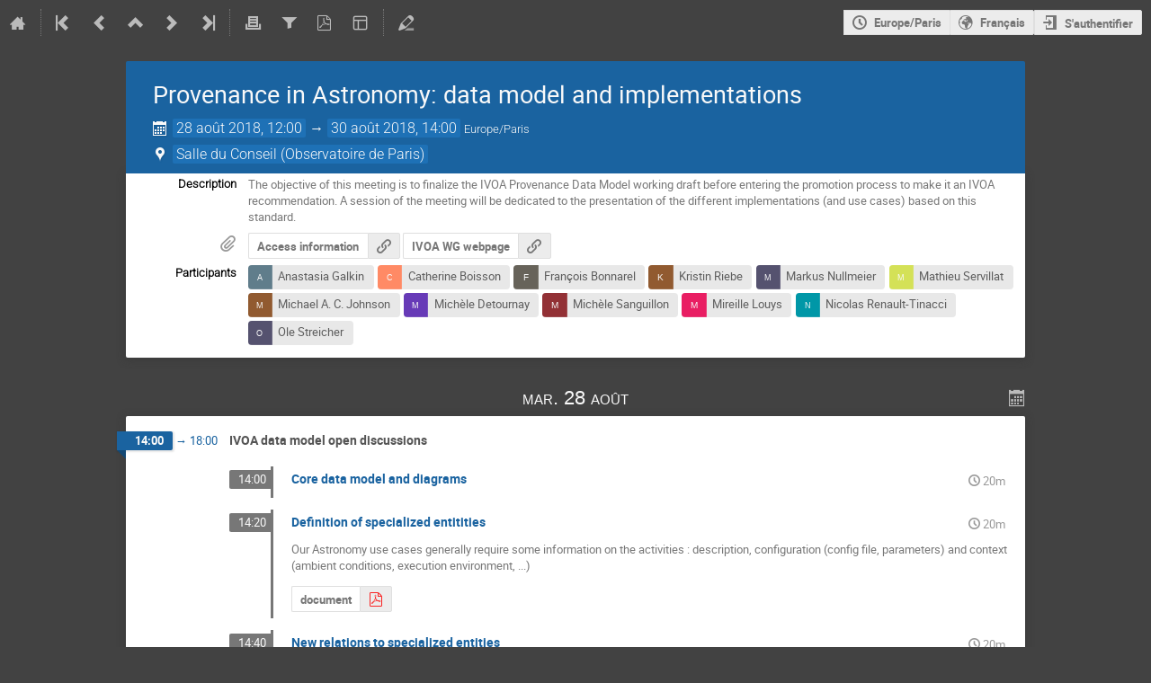

--- FILE ---
content_type: text/html; charset=utf-8
request_url: https://indico.obspm.fr/event/59/timetable/
body_size: 146166
content:
<!DOCTYPE html>

<html lang="fr"
      prefix="og: http://ogp.me/ns#"
      data-canonical-locale="fr-FR"
      data-static-site="false">
<head>
    <title>Provenance in Astronomy: data model and implementations  (28-30 août 2018) · Indico Observatoire de Paris</title>
    <meta charset="UTF-8">
    <meta http-equiv="X-UA-Compatible" content="IE=edge">
    <meta name="csrf-token" id="csrf-token" content="00000000-0000-0000-0000-000000000000">
    <link rel="shortcut icon" type="image/x-icon" href="/images/indico.ico">

    <meta property="og:site_name" content="Indico Observatoire de Paris (Indico)">
    <meta property="og:image" content="https://indico.obspm.fr/images/indico_square.png">
    <meta property="og:title" content="Provenance in Astronomy: data model and implementations">
    <meta property="og:type" content="event">
    <meta property="og:description" content="The objective of this meeting is to finalize the IVOA Provenance Data Model working draft before entering the promotion process to make it an IVOA recommendation. A session of the meeting will be dedicated to the presentation of the different implementations (and use cases) based on this standard.">
    
    <script type="application/ld+json">
        {"@context":"http://schema.org","@type":"Event","description":"The objective of this meeting is to finalize the IVOA Provenance Data Model working draft before entering the promotion process to make it an IVOA recommendation. A session of the meeting will be dedicated to the presentation of the different implementations (and use cases) based on this standard.","endDate":"2018-08-30T14:00:00+02:00","location":{"@type":"Place","address":"77 Avenue Denfert-Rochereau, 75014 Paris","name":"Observatoire de Paris"},"name":"Provenance in Astronomy: data model and implementations","startDate":"2018-08-28T12:00:00+02:00","url":"https://indico.obspm.fr/event/59/"}
    </script>


    
    

    <script type="text/javascript" src="/assets/i18n/fr_FR.js"></script>
    <script type="text/javascript" src="/assets/i18n/fr_FR-react.js"></script>
    <script type="text/javascript" src="/assets/js-vars/global.js"></script>

    <script src="/dist/js/exports.7fa03c89.bundle.js"></script>
    <script src="/dist/js/common-runtime.67e5da8f.bundle.js"></script>
    <link rel="stylesheet" href="/dist/css/common.a1d5d09b.css" />
    <script src="/dist/js/common.51d9b257.bundle.js"></script>
    <link rel="stylesheet" href="/dist/css/react.d27fabdb.css" />
    <script src="/dist/js/react.98eee323.bundle.js"></script>
    <script src="/dist/js/semantic-ui.32899e53.bundle.js"></script>
    <link rel="stylesheet" href="/dist/css/semantic-ui.03304b73.css" />
    <link rel="stylesheet" href="/dist/css/jquery.dee9784c.css" />
    <script src="/dist/js/jquery.76b73c24.bundle.js"></script>
    <link rel="stylesheet" href="/dist/css/main.b79e5f21.css" />
    <script src="/dist/js/main.8a2fba96.bundle.js"></script>
    <script src="/dist/js/module_core.009fd958.bundle.js"></script>
    <script src="/dist/js/module_events.creation.71413887.bundle.js"></script>
    <script src="/dist/js/module_attachments.a3457fb7.bundle.js"></script>
    <script src="/dist/js/outdatedbrowser.30ae98ac.bundle.js"></script>
    <link rel="stylesheet" href="/dist/css/outdatedbrowser.64c74531.css" />
    <script src="/dist/js/module_events.display.846bd939.bundle.js"></script>
    <script src="/dist/js/module_events.contributions.7eb55912.bundle.js"></script>
    <script src="/dist/js/module_events.header.a4ccd7a8.bundle.js"></script>
    <script src="/dist/js/module_events.search.1bbd1ef2.bundle.js"></script>
    <script src="/dist/js/markdown.df7477a8.bundle.js"></script>
    <script src="/dist/js/module_vc.617c8afc.bundle.js"></script>
    <script src="/dist/js/module_events.cloning.dc08add0.bundle.js"></script>
    <script src="/dist/js/module_events.importing.c8c06cdd.bundle.js"></script>
    <link rel="stylesheet" href="/dist/css/themes_standard.83a8503c.css" />
    
    <link rel="stylesheet" type="text/css" media="print" href="/dist/css/themes_standard.print.8c67b320.css">
        
    

    

    
        <script>
            moment.locale(["fr", 'en']);
            IndicoGlobalVars.isUserAuthenticated = false;
        </script>
    

    <script type="text/javascript" src="/assets/js-vars/user.js"></script>

    <script src="/dist/js/mathjax.db7b9ad4.bundle.js"></script>

    

    
</head>
<body data-user-id="null"
      data-debug="false"
      
          data-tinymce-content-css="[&#34;/dist/css/common.a1d5d09b.css&#34;,&#34;/dist/css/react.d27fabdb.css&#34;,&#34;/dist/css/semantic-ui.03304b73.css&#34;,&#34;/dist/css/jquery.dee9784c.css&#34;,&#34;/dist/css/main.b79e5f21.css&#34;]"
      >
    <ind-bypass-block-links></ind-bypass-block-links>
    
        <div class="header">

    
    


    
    


<div class="page-header page-header-dark event-page-header">
    <div class="main-action-bar flexrow f-j-space-between f-a-center">
        <div class="button-bar flexrow f-j-start">
            
                

    <a class="i-button text-color subtle icon-home" href="/"
       title="Vers la page d´accueil d´Indico"></a>

    <span class="separator"></span>

    
        <a class="i-button text-color subtle icon-first" href="/event/8/"
           title="Événement le plus ancien"></a>
    

    
        <a class="i-button text-color subtle icon-prev" href="/event/8/"
           title="Événement précédent"></a>
    

    
        <a class="i-button text-color subtle icon-collapse" href="/category/14/"
           title="Catégorie contenant l´événement"></a>
    

    
        <a class="i-button text-color subtle icon-next" href="/event/71/"
           title="Événement suivant"></a>
    

    
        <a class="i-button text-color subtle icon-last" href="/event/2384/"
           title="Dernier événement de la catégorie"></a>
    

    
        <span class="separator"></span>
    
            

            
                
                    <a class="i-button text-color subtle icon-printer" href="/event/59/?print=1"
                       title="Version Imprimable"></a>
                

                
                    <button class="i-button text-color subtle icon-filter filter-link "
       title="Ajouter un filtre"></button>

    <div id="event-filters" class="event-filters">
        <form id="filterForm" style="margin: 0;">
            <div style="float: right;">
                <input type="submit" class="btn" value="Apply filter">&nbsp;
                <input type="button" id="removeFilterButton" class="btn" value="Remove filter">
            </div>

            <strong>Focaliser sur:&nbsp;</strong>

            
                <select id="datesSelect" name="showDate" style="font-size: 8pt;">
                    
                    <option value="all" checked>Tous les jours</option>
                    
                        <option value="2018-08-28" >28 août 2018</option>
                    
                        <option value="2018-08-29" >29 août 2018</option>
                    
                        <option value="2018-08-30" >30 août 2018</option>
                    
                </select>
            

            
                <select id="showSessionSelect" name="showSession" style="font-size: 8pt;">
                    
                    <option value="all" checked>Toutes les sessions</option>
                    
                        <option value="3" >Conclusions and next steps</option>
                    
                        <option value="2" >Data model draft review</option>
                    
                        <option value="0" >IVOA data model open discussions</option>
                    
                        <option value="1" >Provenance in practice</option>
                    
                </select>

                <span style="white-space: nowrap; margin-left: 65px;">
                    
                    <input id="hideContributionsCheckbox" type="checkbox" name="detailLevel" style="margin-right: 5px;"
                           value="session" >
                    <strong id="hideContributionsLabel" style="cursor: pointer;">Cacher les contributions</strong>
                </span>
            
        </form>
    </div>

    
    <script>
        (function() {
            'use strict';

            var filterButtonClicked = false;
            var filterButtonState = false;
            var filtersActive = false;

            function filterToggle() {
                if (!filterButtonClicked) {
                    // When clicked for the first time append the div to the correct container
                    $('#pageSubHeader').append($('#event-filters').detach());
                    filterButtonClicked = true;
                }

                filterButtonState = !filterButtonState;
                $('#event-filters').toggle(filterButtonState);
            }

            // Setup the filter button in the toolbar
            $('.filter-link').on('click', function(e) {
                e.preventDefault();
                filterToggle();
            });

            // When remove filter button clicked, if needed reset the form and do submit otherwise
            // just hide the filter div
            $('#removeFilterButton').on('click', function() {
                // Reset the form
                $('#hideContributionsCheckbox').prop('checked', false);
                $('#datesSelect').val('all');
                $('#showSessionSelect').val('all');

                if (filtersActive) {
                    $('#filterForm').submit();
                } else {
                    filterToggle();
                }
            });

            // Make the hide contributions label clickable
            $('#hideContributionsLabel').on('click', function() {
                $('#hideContributionsCheckbox').trigger('click');
            });

            if (filtersActive) {
                _.defer(filterToggle);
            }
        })();
    </script>
                

                <div id="event-calendar-link" data-event-id="59"
                     data-event-contrib-count="19"
                     data-event-session-block-count="4"
                     ></div>

                
                    <button class="i-button text-color subtle icon-file-pdf" title="Exporter en PDF"
                       data-href="/event/59/timetable/pdf"
                       data-ajax-dialog></button>
                

                

                <button class="i-button text-color subtle icon-layout arrow js-dropdown" data-toggle="dropdown"
       title="Changer le thême"></button>
    <ul class="i-dropdown">
        
        
            
            
                <li>
                    
                        <a class="disabled"><strong>Indico style</strong></a>
                    
                </li>
            
                <li>
                    
                        <a href="/event/59/?view=standard_inline_minutes">Indico style - inline minutes</a>
                    
                </li>
            
                <li>
                    
                        <a href="/event/59/?view=standard_numbered">Indico style - numbered</a>
                    
                </li>
            
                <li>
                    
                        <a href="/event/59/?view=standard_numbered_inline_minutes">Indico style - numbered + minutes</a>
                    
                </li>
            
                <li>
                    
                        <a href="/event/59/?view=indico_weeks_view">Indico Weeks View</a>
                    
                </li>
            
        
    </ul>
                

                <span class="separator"></span>
            

            

            
                <a class="i-button text-color subtle icon-edit"
                   href="/event/59/manage/"
                   title="Gérer l´événement"></a>
            

            
        </div>

        
    

    <div id="session-bar" class="session-bar flexrow f-j-end ">
        <div class="toolbar">
            <div class="group">
                

                
    
    
        
        <article id="tz-selector-widget" style="display:none" aria-labelledby="tz-selector">
            <div>
                <h2 id="tz-selector">Choisissez le fuseau horaire</h2>

                <div id="tz-profile-setting">
                    <span>Le fuseau horaire de votre profil:</span>
                    <span></span>
                </div>

                <form id="tz-mode-form" action="/change-timezone" method="post">
                    <fieldset id="tz-modes">
                        <legend>Utiliser le fuseau horaire basé sur:</legend>
                        <div class="options">
                            <label>
                                <input type="radio" name="tz_mode" value="local"
                                checked
                                aria-label="Utiliser le fuseau horaire de l'événement/catégorie">
                                <span>Evénement/catégorie</span>
                            </label>
                            
                            <label>
                                <input type="radio" name="tz_mode" value="custom"
                                    
                                    aria-label="Utiliser un fuseau horaire personnalisé">
                                <span>Personnalisé</span>
                            </label>
                        </div>
                    </fieldset>
                    <label id="tz-custom-field">
                        <span>Veuillez choisir un fuseau horaire personnalisé</span>
                        <select name="tz" size="12">
                            
                                <option value="Africa/Abidjan"  >
                                    Africa/Abidjan
                                </option>
                                <option value="Africa/Accra"  >
                                    Africa/Accra
                                </option>
                                <option value="Africa/Addis_Ababa"  >
                                    Africa/Addis_Ababa
                                </option>
                                <option value="Africa/Algiers"  >
                                    Africa/Algiers
                                </option>
                                <option value="Africa/Asmara"  >
                                    Africa/Asmara
                                </option>
                                <option value="Africa/Bamako"  >
                                    Africa/Bamako
                                </option>
                                <option value="Africa/Bangui"  >
                                    Africa/Bangui
                                </option>
                                <option value="Africa/Banjul"  >
                                    Africa/Banjul
                                </option>
                                <option value="Africa/Bissau"  >
                                    Africa/Bissau
                                </option>
                                <option value="Africa/Blantyre"  >
                                    Africa/Blantyre
                                </option>
                                <option value="Africa/Brazzaville"  >
                                    Africa/Brazzaville
                                </option>
                                <option value="Africa/Bujumbura"  >
                                    Africa/Bujumbura
                                </option>
                                <option value="Africa/Cairo"  >
                                    Africa/Cairo
                                </option>
                                <option value="Africa/Casablanca"  >
                                    Africa/Casablanca
                                </option>
                                <option value="Africa/Ceuta"  >
                                    Africa/Ceuta
                                </option>
                                <option value="Africa/Conakry"  >
                                    Africa/Conakry
                                </option>
                                <option value="Africa/Dakar"  >
                                    Africa/Dakar
                                </option>
                                <option value="Africa/Dar_es_Salaam"  >
                                    Africa/Dar_es_Salaam
                                </option>
                                <option value="Africa/Djibouti"  >
                                    Africa/Djibouti
                                </option>
                                <option value="Africa/Douala"  >
                                    Africa/Douala
                                </option>
                                <option value="Africa/El_Aaiun"  >
                                    Africa/El_Aaiun
                                </option>
                                <option value="Africa/Freetown"  >
                                    Africa/Freetown
                                </option>
                                <option value="Africa/Gaborone"  >
                                    Africa/Gaborone
                                </option>
                                <option value="Africa/Harare"  >
                                    Africa/Harare
                                </option>
                                <option value="Africa/Johannesburg"  >
                                    Africa/Johannesburg
                                </option>
                                <option value="Africa/Juba"  >
                                    Africa/Juba
                                </option>
                                <option value="Africa/Kampala"  >
                                    Africa/Kampala
                                </option>
                                <option value="Africa/Khartoum"  >
                                    Africa/Khartoum
                                </option>
                                <option value="Africa/Kigali"  >
                                    Africa/Kigali
                                </option>
                                <option value="Africa/Kinshasa"  >
                                    Africa/Kinshasa
                                </option>
                                <option value="Africa/Lagos"  >
                                    Africa/Lagos
                                </option>
                                <option value="Africa/Libreville"  >
                                    Africa/Libreville
                                </option>
                                <option value="Africa/Lome"  >
                                    Africa/Lome
                                </option>
                                <option value="Africa/Luanda"  >
                                    Africa/Luanda
                                </option>
                                <option value="Africa/Lubumbashi"  >
                                    Africa/Lubumbashi
                                </option>
                                <option value="Africa/Lusaka"  >
                                    Africa/Lusaka
                                </option>
                                <option value="Africa/Malabo"  >
                                    Africa/Malabo
                                </option>
                                <option value="Africa/Maputo"  >
                                    Africa/Maputo
                                </option>
                                <option value="Africa/Maseru"  >
                                    Africa/Maseru
                                </option>
                                <option value="Africa/Mbabane"  >
                                    Africa/Mbabane
                                </option>
                                <option value="Africa/Mogadishu"  >
                                    Africa/Mogadishu
                                </option>
                                <option value="Africa/Monrovia"  >
                                    Africa/Monrovia
                                </option>
                                <option value="Africa/Nairobi"  >
                                    Africa/Nairobi
                                </option>
                                <option value="Africa/Ndjamena"  >
                                    Africa/Ndjamena
                                </option>
                                <option value="Africa/Niamey"  >
                                    Africa/Niamey
                                </option>
                                <option value="Africa/Nouakchott"  >
                                    Africa/Nouakchott
                                </option>
                                <option value="Africa/Ouagadougou"  >
                                    Africa/Ouagadougou
                                </option>
                                <option value="Africa/Porto-Novo"  >
                                    Africa/Porto-Novo
                                </option>
                                <option value="Africa/Sao_Tome"  >
                                    Africa/Sao_Tome
                                </option>
                                <option value="Africa/Tripoli"  >
                                    Africa/Tripoli
                                </option>
                                <option value="Africa/Tunis"  >
                                    Africa/Tunis
                                </option>
                                <option value="Africa/Windhoek"  >
                                    Africa/Windhoek
                                </option>
                                <option value="America/Adak"  >
                                    America/Adak
                                </option>
                                <option value="America/Anchorage"  >
                                    America/Anchorage
                                </option>
                                <option value="America/Anguilla"  >
                                    America/Anguilla
                                </option>
                                <option value="America/Antigua"  >
                                    America/Antigua
                                </option>
                                <option value="America/Araguaina"  >
                                    America/Araguaina
                                </option>
                                <option value="America/Argentina/Buenos_Aires"  >
                                    America/Argentina/Buenos_Aires
                                </option>
                                <option value="America/Argentina/Catamarca"  >
                                    America/Argentina/Catamarca
                                </option>
                                <option value="America/Argentina/Cordoba"  >
                                    America/Argentina/Cordoba
                                </option>
                                <option value="America/Argentina/Jujuy"  >
                                    America/Argentina/Jujuy
                                </option>
                                <option value="America/Argentina/La_Rioja"  >
                                    America/Argentina/La_Rioja
                                </option>
                                <option value="America/Argentina/Mendoza"  >
                                    America/Argentina/Mendoza
                                </option>
                                <option value="America/Argentina/Rio_Gallegos"  >
                                    America/Argentina/Rio_Gallegos
                                </option>
                                <option value="America/Argentina/Salta"  >
                                    America/Argentina/Salta
                                </option>
                                <option value="America/Argentina/San_Juan"  >
                                    America/Argentina/San_Juan
                                </option>
                                <option value="America/Argentina/San_Luis"  >
                                    America/Argentina/San_Luis
                                </option>
                                <option value="America/Argentina/Tucuman"  >
                                    America/Argentina/Tucuman
                                </option>
                                <option value="America/Argentina/Ushuaia"  >
                                    America/Argentina/Ushuaia
                                </option>
                                <option value="America/Aruba"  >
                                    America/Aruba
                                </option>
                                <option value="America/Asuncion"  >
                                    America/Asuncion
                                </option>
                                <option value="America/Atikokan"  >
                                    America/Atikokan
                                </option>
                                <option value="America/Bahia"  >
                                    America/Bahia
                                </option>
                                <option value="America/Bahia_Banderas"  >
                                    America/Bahia_Banderas
                                </option>
                                <option value="America/Barbados"  >
                                    America/Barbados
                                </option>
                                <option value="America/Belem"  >
                                    America/Belem
                                </option>
                                <option value="America/Belize"  >
                                    America/Belize
                                </option>
                                <option value="America/Blanc-Sablon"  >
                                    America/Blanc-Sablon
                                </option>
                                <option value="America/Boa_Vista"  >
                                    America/Boa_Vista
                                </option>
                                <option value="America/Bogota"  >
                                    America/Bogota
                                </option>
                                <option value="America/Boise"  >
                                    America/Boise
                                </option>
                                <option value="America/Cambridge_Bay"  >
                                    America/Cambridge_Bay
                                </option>
                                <option value="America/Campo_Grande"  >
                                    America/Campo_Grande
                                </option>
                                <option value="America/Cancun"  >
                                    America/Cancun
                                </option>
                                <option value="America/Caracas"  >
                                    America/Caracas
                                </option>
                                <option value="America/Cayenne"  >
                                    America/Cayenne
                                </option>
                                <option value="America/Cayman"  >
                                    America/Cayman
                                </option>
                                <option value="America/Chicago"  >
                                    America/Chicago
                                </option>
                                <option value="America/Chihuahua"  >
                                    America/Chihuahua
                                </option>
                                <option value="America/Ciudad_Juarez"  >
                                    America/Ciudad_Juarez
                                </option>
                                <option value="America/Costa_Rica"  >
                                    America/Costa_Rica
                                </option>
                                <option value="America/Coyhaique"  >
                                    America/Coyhaique
                                </option>
                                <option value="America/Creston"  >
                                    America/Creston
                                </option>
                                <option value="America/Cuiaba"  >
                                    America/Cuiaba
                                </option>
                                <option value="America/Curacao"  >
                                    America/Curacao
                                </option>
                                <option value="America/Danmarkshavn"  >
                                    America/Danmarkshavn
                                </option>
                                <option value="America/Dawson"  >
                                    America/Dawson
                                </option>
                                <option value="America/Dawson_Creek"  >
                                    America/Dawson_Creek
                                </option>
                                <option value="America/Denver"  >
                                    America/Denver
                                </option>
                                <option value="America/Detroit"  >
                                    America/Detroit
                                </option>
                                <option value="America/Dominica"  >
                                    America/Dominica
                                </option>
                                <option value="America/Edmonton"  >
                                    America/Edmonton
                                </option>
                                <option value="America/Eirunepe"  >
                                    America/Eirunepe
                                </option>
                                <option value="America/El_Salvador"  >
                                    America/El_Salvador
                                </option>
                                <option value="America/Fort_Nelson"  >
                                    America/Fort_Nelson
                                </option>
                                <option value="America/Fortaleza"  >
                                    America/Fortaleza
                                </option>
                                <option value="America/Glace_Bay"  >
                                    America/Glace_Bay
                                </option>
                                <option value="America/Goose_Bay"  >
                                    America/Goose_Bay
                                </option>
                                <option value="America/Grand_Turk"  >
                                    America/Grand_Turk
                                </option>
                                <option value="America/Grenada"  >
                                    America/Grenada
                                </option>
                                <option value="America/Guadeloupe"  >
                                    America/Guadeloupe
                                </option>
                                <option value="America/Guatemala"  >
                                    America/Guatemala
                                </option>
                                <option value="America/Guayaquil"  >
                                    America/Guayaquil
                                </option>
                                <option value="America/Guyana"  >
                                    America/Guyana
                                </option>
                                <option value="America/Halifax"  >
                                    America/Halifax
                                </option>
                                <option value="America/Havana"  >
                                    America/Havana
                                </option>
                                <option value="America/Hermosillo"  >
                                    America/Hermosillo
                                </option>
                                <option value="America/Indiana/Indianapolis"  >
                                    America/Indiana/Indianapolis
                                </option>
                                <option value="America/Indiana/Knox"  >
                                    America/Indiana/Knox
                                </option>
                                <option value="America/Indiana/Marengo"  >
                                    America/Indiana/Marengo
                                </option>
                                <option value="America/Indiana/Petersburg"  >
                                    America/Indiana/Petersburg
                                </option>
                                <option value="America/Indiana/Tell_City"  >
                                    America/Indiana/Tell_City
                                </option>
                                <option value="America/Indiana/Vevay"  >
                                    America/Indiana/Vevay
                                </option>
                                <option value="America/Indiana/Vincennes"  >
                                    America/Indiana/Vincennes
                                </option>
                                <option value="America/Indiana/Winamac"  >
                                    America/Indiana/Winamac
                                </option>
                                <option value="America/Inuvik"  >
                                    America/Inuvik
                                </option>
                                <option value="America/Iqaluit"  >
                                    America/Iqaluit
                                </option>
                                <option value="America/Jamaica"  >
                                    America/Jamaica
                                </option>
                                <option value="America/Juneau"  >
                                    America/Juneau
                                </option>
                                <option value="America/Kentucky/Louisville"  >
                                    America/Kentucky/Louisville
                                </option>
                                <option value="America/Kentucky/Monticello"  >
                                    America/Kentucky/Monticello
                                </option>
                                <option value="America/Kralendijk"  >
                                    America/Kralendijk
                                </option>
                                <option value="America/La_Paz"  >
                                    America/La_Paz
                                </option>
                                <option value="America/Lima"  >
                                    America/Lima
                                </option>
                                <option value="America/Los_Angeles"  >
                                    America/Los_Angeles
                                </option>
                                <option value="America/Lower_Princes"  >
                                    America/Lower_Princes
                                </option>
                                <option value="America/Maceio"  >
                                    America/Maceio
                                </option>
                                <option value="America/Managua"  >
                                    America/Managua
                                </option>
                                <option value="America/Manaus"  >
                                    America/Manaus
                                </option>
                                <option value="America/Marigot"  >
                                    America/Marigot
                                </option>
                                <option value="America/Martinique"  >
                                    America/Martinique
                                </option>
                                <option value="America/Matamoros"  >
                                    America/Matamoros
                                </option>
                                <option value="America/Mazatlan"  >
                                    America/Mazatlan
                                </option>
                                <option value="America/Menominee"  >
                                    America/Menominee
                                </option>
                                <option value="America/Merida"  >
                                    America/Merida
                                </option>
                                <option value="America/Metlakatla"  >
                                    America/Metlakatla
                                </option>
                                <option value="America/Mexico_City"  >
                                    America/Mexico_City
                                </option>
                                <option value="America/Miquelon"  >
                                    America/Miquelon
                                </option>
                                <option value="America/Moncton"  >
                                    America/Moncton
                                </option>
                                <option value="America/Monterrey"  >
                                    America/Monterrey
                                </option>
                                <option value="America/Montevideo"  >
                                    America/Montevideo
                                </option>
                                <option value="America/Montserrat"  >
                                    America/Montserrat
                                </option>
                                <option value="America/Nassau"  >
                                    America/Nassau
                                </option>
                                <option value="America/New_York"  >
                                    America/New_York
                                </option>
                                <option value="America/Nome"  >
                                    America/Nome
                                </option>
                                <option value="America/Noronha"  >
                                    America/Noronha
                                </option>
                                <option value="America/North_Dakota/Beulah"  >
                                    America/North_Dakota/Beulah
                                </option>
                                <option value="America/North_Dakota/Center"  >
                                    America/North_Dakota/Center
                                </option>
                                <option value="America/North_Dakota/New_Salem"  >
                                    America/North_Dakota/New_Salem
                                </option>
                                <option value="America/Nuuk"  >
                                    America/Nuuk
                                </option>
                                <option value="America/Ojinaga"  >
                                    America/Ojinaga
                                </option>
                                <option value="America/Panama"  >
                                    America/Panama
                                </option>
                                <option value="America/Paramaribo"  >
                                    America/Paramaribo
                                </option>
                                <option value="America/Phoenix"  >
                                    America/Phoenix
                                </option>
                                <option value="America/Port-au-Prince"  >
                                    America/Port-au-Prince
                                </option>
                                <option value="America/Port_of_Spain"  >
                                    America/Port_of_Spain
                                </option>
                                <option value="America/Porto_Velho"  >
                                    America/Porto_Velho
                                </option>
                                <option value="America/Puerto_Rico"  >
                                    America/Puerto_Rico
                                </option>
                                <option value="America/Punta_Arenas"  >
                                    America/Punta_Arenas
                                </option>
                                <option value="America/Rankin_Inlet"  >
                                    America/Rankin_Inlet
                                </option>
                                <option value="America/Recife"  >
                                    America/Recife
                                </option>
                                <option value="America/Regina"  >
                                    America/Regina
                                </option>
                                <option value="America/Resolute"  >
                                    America/Resolute
                                </option>
                                <option value="America/Rio_Branco"  >
                                    America/Rio_Branco
                                </option>
                                <option value="America/Santarem"  >
                                    America/Santarem
                                </option>
                                <option value="America/Santiago"  >
                                    America/Santiago
                                </option>
                                <option value="America/Santo_Domingo"  >
                                    America/Santo_Domingo
                                </option>
                                <option value="America/Sao_Paulo"  >
                                    America/Sao_Paulo
                                </option>
                                <option value="America/Scoresbysund"  >
                                    America/Scoresbysund
                                </option>
                                <option value="America/Sitka"  >
                                    America/Sitka
                                </option>
                                <option value="America/St_Barthelemy"  >
                                    America/St_Barthelemy
                                </option>
                                <option value="America/St_Johns"  >
                                    America/St_Johns
                                </option>
                                <option value="America/St_Kitts"  >
                                    America/St_Kitts
                                </option>
                                <option value="America/St_Lucia"  >
                                    America/St_Lucia
                                </option>
                                <option value="America/St_Thomas"  >
                                    America/St_Thomas
                                </option>
                                <option value="America/St_Vincent"  >
                                    America/St_Vincent
                                </option>
                                <option value="America/Swift_Current"  >
                                    America/Swift_Current
                                </option>
                                <option value="America/Tegucigalpa"  >
                                    America/Tegucigalpa
                                </option>
                                <option value="America/Thule"  >
                                    America/Thule
                                </option>
                                <option value="America/Tijuana"  >
                                    America/Tijuana
                                </option>
                                <option value="America/Toronto"  >
                                    America/Toronto
                                </option>
                                <option value="America/Tortola"  >
                                    America/Tortola
                                </option>
                                <option value="America/Vancouver"  >
                                    America/Vancouver
                                </option>
                                <option value="America/Whitehorse"  >
                                    America/Whitehorse
                                </option>
                                <option value="America/Winnipeg"  >
                                    America/Winnipeg
                                </option>
                                <option value="America/Yakutat"  >
                                    America/Yakutat
                                </option>
                                <option value="Antarctica/Casey"  >
                                    Antarctica/Casey
                                </option>
                                <option value="Antarctica/Davis"  >
                                    Antarctica/Davis
                                </option>
                                <option value="Antarctica/DumontDUrville"  >
                                    Antarctica/DumontDUrville
                                </option>
                                <option value="Antarctica/Macquarie"  >
                                    Antarctica/Macquarie
                                </option>
                                <option value="Antarctica/Mawson"  >
                                    Antarctica/Mawson
                                </option>
                                <option value="Antarctica/McMurdo"  >
                                    Antarctica/McMurdo
                                </option>
                                <option value="Antarctica/Palmer"  >
                                    Antarctica/Palmer
                                </option>
                                <option value="Antarctica/Rothera"  >
                                    Antarctica/Rothera
                                </option>
                                <option value="Antarctica/Syowa"  >
                                    Antarctica/Syowa
                                </option>
                                <option value="Antarctica/Troll"  >
                                    Antarctica/Troll
                                </option>
                                <option value="Antarctica/Vostok"  >
                                    Antarctica/Vostok
                                </option>
                                <option value="Arctic/Longyearbyen"  >
                                    Arctic/Longyearbyen
                                </option>
                                <option value="Asia/Aden"  >
                                    Asia/Aden
                                </option>
                                <option value="Asia/Almaty"  >
                                    Asia/Almaty
                                </option>
                                <option value="Asia/Amman"  >
                                    Asia/Amman
                                </option>
                                <option value="Asia/Anadyr"  >
                                    Asia/Anadyr
                                </option>
                                <option value="Asia/Aqtau"  >
                                    Asia/Aqtau
                                </option>
                                <option value="Asia/Aqtobe"  >
                                    Asia/Aqtobe
                                </option>
                                <option value="Asia/Ashgabat"  >
                                    Asia/Ashgabat
                                </option>
                                <option value="Asia/Atyrau"  >
                                    Asia/Atyrau
                                </option>
                                <option value="Asia/Baghdad"  >
                                    Asia/Baghdad
                                </option>
                                <option value="Asia/Bahrain"  >
                                    Asia/Bahrain
                                </option>
                                <option value="Asia/Baku"  >
                                    Asia/Baku
                                </option>
                                <option value="Asia/Bangkok"  >
                                    Asia/Bangkok
                                </option>
                                <option value="Asia/Barnaul"  >
                                    Asia/Barnaul
                                </option>
                                <option value="Asia/Beirut"  >
                                    Asia/Beirut
                                </option>
                                <option value="Asia/Bishkek"  >
                                    Asia/Bishkek
                                </option>
                                <option value="Asia/Brunei"  >
                                    Asia/Brunei
                                </option>
                                <option value="Asia/Chita"  >
                                    Asia/Chita
                                </option>
                                <option value="Asia/Colombo"  >
                                    Asia/Colombo
                                </option>
                                <option value="Asia/Damascus"  >
                                    Asia/Damascus
                                </option>
                                <option value="Asia/Dhaka"  >
                                    Asia/Dhaka
                                </option>
                                <option value="Asia/Dili"  >
                                    Asia/Dili
                                </option>
                                <option value="Asia/Dubai"  >
                                    Asia/Dubai
                                </option>
                                <option value="Asia/Dushanbe"  >
                                    Asia/Dushanbe
                                </option>
                                <option value="Asia/Famagusta"  >
                                    Asia/Famagusta
                                </option>
                                <option value="Asia/Gaza"  >
                                    Asia/Gaza
                                </option>
                                <option value="Asia/Hebron"  >
                                    Asia/Hebron
                                </option>
                                <option value="Asia/Ho_Chi_Minh"  >
                                    Asia/Ho_Chi_Minh
                                </option>
                                <option value="Asia/Hong_Kong"  >
                                    Asia/Hong_Kong
                                </option>
                                <option value="Asia/Hovd"  >
                                    Asia/Hovd
                                </option>
                                <option value="Asia/Irkutsk"  >
                                    Asia/Irkutsk
                                </option>
                                <option value="Asia/Jakarta"  >
                                    Asia/Jakarta
                                </option>
                                <option value="Asia/Jayapura"  >
                                    Asia/Jayapura
                                </option>
                                <option value="Asia/Jerusalem"  >
                                    Asia/Jerusalem
                                </option>
                                <option value="Asia/Kabul"  >
                                    Asia/Kabul
                                </option>
                                <option value="Asia/Kamchatka"  >
                                    Asia/Kamchatka
                                </option>
                                <option value="Asia/Karachi"  >
                                    Asia/Karachi
                                </option>
                                <option value="Asia/Kathmandu"  >
                                    Asia/Kathmandu
                                </option>
                                <option value="Asia/Khandyga"  >
                                    Asia/Khandyga
                                </option>
                                <option value="Asia/Kolkata"  >
                                    Asia/Kolkata
                                </option>
                                <option value="Asia/Krasnoyarsk"  >
                                    Asia/Krasnoyarsk
                                </option>
                                <option value="Asia/Kuala_Lumpur"  >
                                    Asia/Kuala_Lumpur
                                </option>
                                <option value="Asia/Kuching"  >
                                    Asia/Kuching
                                </option>
                                <option value="Asia/Kuwait"  >
                                    Asia/Kuwait
                                </option>
                                <option value="Asia/Macau"  >
                                    Asia/Macau
                                </option>
                                <option value="Asia/Magadan"  >
                                    Asia/Magadan
                                </option>
                                <option value="Asia/Makassar"  >
                                    Asia/Makassar
                                </option>
                                <option value="Asia/Manila"  >
                                    Asia/Manila
                                </option>
                                <option value="Asia/Muscat"  >
                                    Asia/Muscat
                                </option>
                                <option value="Asia/Nicosia"  >
                                    Asia/Nicosia
                                </option>
                                <option value="Asia/Novokuznetsk"  >
                                    Asia/Novokuznetsk
                                </option>
                                <option value="Asia/Novosibirsk"  >
                                    Asia/Novosibirsk
                                </option>
                                <option value="Asia/Omsk"  >
                                    Asia/Omsk
                                </option>
                                <option value="Asia/Oral"  >
                                    Asia/Oral
                                </option>
                                <option value="Asia/Phnom_Penh"  >
                                    Asia/Phnom_Penh
                                </option>
                                <option value="Asia/Pontianak"  >
                                    Asia/Pontianak
                                </option>
                                <option value="Asia/Pyongyang"  >
                                    Asia/Pyongyang
                                </option>
                                <option value="Asia/Qatar"  >
                                    Asia/Qatar
                                </option>
                                <option value="Asia/Qostanay"  >
                                    Asia/Qostanay
                                </option>
                                <option value="Asia/Qyzylorda"  >
                                    Asia/Qyzylorda
                                </option>
                                <option value="Asia/Riyadh"  >
                                    Asia/Riyadh
                                </option>
                                <option value="Asia/Sakhalin"  >
                                    Asia/Sakhalin
                                </option>
                                <option value="Asia/Samarkand"  >
                                    Asia/Samarkand
                                </option>
                                <option value="Asia/Seoul"  >
                                    Asia/Seoul
                                </option>
                                <option value="Asia/Shanghai"  >
                                    Asia/Shanghai
                                </option>
                                <option value="Asia/Singapore"  >
                                    Asia/Singapore
                                </option>
                                <option value="Asia/Srednekolymsk"  >
                                    Asia/Srednekolymsk
                                </option>
                                <option value="Asia/Taipei"  >
                                    Asia/Taipei
                                </option>
                                <option value="Asia/Tashkent"  >
                                    Asia/Tashkent
                                </option>
                                <option value="Asia/Tbilisi"  >
                                    Asia/Tbilisi
                                </option>
                                <option value="Asia/Tehran"  >
                                    Asia/Tehran
                                </option>
                                <option value="Asia/Thimphu"  >
                                    Asia/Thimphu
                                </option>
                                <option value="Asia/Tokyo"  >
                                    Asia/Tokyo
                                </option>
                                <option value="Asia/Tomsk"  >
                                    Asia/Tomsk
                                </option>
                                <option value="Asia/Ulaanbaatar"  >
                                    Asia/Ulaanbaatar
                                </option>
                                <option value="Asia/Urumqi"  >
                                    Asia/Urumqi
                                </option>
                                <option value="Asia/Ust-Nera"  >
                                    Asia/Ust-Nera
                                </option>
                                <option value="Asia/Vientiane"  >
                                    Asia/Vientiane
                                </option>
                                <option value="Asia/Vladivostok"  >
                                    Asia/Vladivostok
                                </option>
                                <option value="Asia/Yakutsk"  >
                                    Asia/Yakutsk
                                </option>
                                <option value="Asia/Yangon"  >
                                    Asia/Yangon
                                </option>
                                <option value="Asia/Yekaterinburg"  >
                                    Asia/Yekaterinburg
                                </option>
                                <option value="Asia/Yerevan"  >
                                    Asia/Yerevan
                                </option>
                                <option value="Atlantic/Azores"  >
                                    Atlantic/Azores
                                </option>
                                <option value="Atlantic/Bermuda"  >
                                    Atlantic/Bermuda
                                </option>
                                <option value="Atlantic/Canary"  >
                                    Atlantic/Canary
                                </option>
                                <option value="Atlantic/Cape_Verde"  >
                                    Atlantic/Cape_Verde
                                </option>
                                <option value="Atlantic/Faroe"  >
                                    Atlantic/Faroe
                                </option>
                                <option value="Atlantic/Madeira"  >
                                    Atlantic/Madeira
                                </option>
                                <option value="Atlantic/Reykjavik"  >
                                    Atlantic/Reykjavik
                                </option>
                                <option value="Atlantic/South_Georgia"  >
                                    Atlantic/South_Georgia
                                </option>
                                <option value="Atlantic/St_Helena"  >
                                    Atlantic/St_Helena
                                </option>
                                <option value="Atlantic/Stanley"  >
                                    Atlantic/Stanley
                                </option>
                                <option value="Australia/Adelaide"  >
                                    Australia/Adelaide
                                </option>
                                <option value="Australia/Brisbane"  >
                                    Australia/Brisbane
                                </option>
                                <option value="Australia/Broken_Hill"  >
                                    Australia/Broken_Hill
                                </option>
                                <option value="Australia/Darwin"  >
                                    Australia/Darwin
                                </option>
                                <option value="Australia/Eucla"  >
                                    Australia/Eucla
                                </option>
                                <option value="Australia/Hobart"  >
                                    Australia/Hobart
                                </option>
                                <option value="Australia/Lindeman"  >
                                    Australia/Lindeman
                                </option>
                                <option value="Australia/Lord_Howe"  >
                                    Australia/Lord_Howe
                                </option>
                                <option value="Australia/Melbourne"  >
                                    Australia/Melbourne
                                </option>
                                <option value="Australia/Perth"  >
                                    Australia/Perth
                                </option>
                                <option value="Australia/Sydney"  >
                                    Australia/Sydney
                                </option>
                                <option value="Canada/Atlantic"  >
                                    Canada/Atlantic
                                </option>
                                <option value="Canada/Central"  >
                                    Canada/Central
                                </option>
                                <option value="Canada/Eastern"  >
                                    Canada/Eastern
                                </option>
                                <option value="Canada/Mountain"  >
                                    Canada/Mountain
                                </option>
                                <option value="Canada/Newfoundland"  >
                                    Canada/Newfoundland
                                </option>
                                <option value="Canada/Pacific"  >
                                    Canada/Pacific
                                </option>
                                <option value="Europe/Amsterdam"  >
                                    Europe/Amsterdam
                                </option>
                                <option value="Europe/Andorra"  >
                                    Europe/Andorra
                                </option>
                                <option value="Europe/Astrakhan"  >
                                    Europe/Astrakhan
                                </option>
                                <option value="Europe/Athens"  >
                                    Europe/Athens
                                </option>
                                <option value="Europe/Belgrade"  >
                                    Europe/Belgrade
                                </option>
                                <option value="Europe/Berlin"  >
                                    Europe/Berlin
                                </option>
                                <option value="Europe/Bratislava"  >
                                    Europe/Bratislava
                                </option>
                                <option value="Europe/Brussels"  >
                                    Europe/Brussels
                                </option>
                                <option value="Europe/Bucharest"  >
                                    Europe/Bucharest
                                </option>
                                <option value="Europe/Budapest"  >
                                    Europe/Budapest
                                </option>
                                <option value="Europe/Busingen"  >
                                    Europe/Busingen
                                </option>
                                <option value="Europe/Chisinau"  >
                                    Europe/Chisinau
                                </option>
                                <option value="Europe/Copenhagen"  >
                                    Europe/Copenhagen
                                </option>
                                <option value="Europe/Dublin"  >
                                    Europe/Dublin
                                </option>
                                <option value="Europe/Gibraltar"  >
                                    Europe/Gibraltar
                                </option>
                                <option value="Europe/Guernsey"  >
                                    Europe/Guernsey
                                </option>
                                <option value="Europe/Helsinki"  >
                                    Europe/Helsinki
                                </option>
                                <option value="Europe/Isle_of_Man"  >
                                    Europe/Isle_of_Man
                                </option>
                                <option value="Europe/Istanbul"  >
                                    Europe/Istanbul
                                </option>
                                <option value="Europe/Jersey"  >
                                    Europe/Jersey
                                </option>
                                <option value="Europe/Kaliningrad"  >
                                    Europe/Kaliningrad
                                </option>
                                <option value="Europe/Kirov"  >
                                    Europe/Kirov
                                </option>
                                <option value="Europe/Kyiv"  >
                                    Europe/Kyiv
                                </option>
                                <option value="Europe/Lisbon"  >
                                    Europe/Lisbon
                                </option>
                                <option value="Europe/Ljubljana"  >
                                    Europe/Ljubljana
                                </option>
                                <option value="Europe/London"  >
                                    Europe/London
                                </option>
                                <option value="Europe/Luxembourg"  >
                                    Europe/Luxembourg
                                </option>
                                <option value="Europe/Madrid"  >
                                    Europe/Madrid
                                </option>
                                <option value="Europe/Malta"  >
                                    Europe/Malta
                                </option>
                                <option value="Europe/Mariehamn"  >
                                    Europe/Mariehamn
                                </option>
                                <option value="Europe/Minsk"  >
                                    Europe/Minsk
                                </option>
                                <option value="Europe/Monaco"  >
                                    Europe/Monaco
                                </option>
                                <option value="Europe/Moscow"  >
                                    Europe/Moscow
                                </option>
                                <option value="Europe/Oslo"  >
                                    Europe/Oslo
                                </option>
                                <option value="Europe/Paris" selected >
                                    Europe/Paris
                                </option>
                                <option value="Europe/Podgorica"  >
                                    Europe/Podgorica
                                </option>
                                <option value="Europe/Prague"  >
                                    Europe/Prague
                                </option>
                                <option value="Europe/Riga"  >
                                    Europe/Riga
                                </option>
                                <option value="Europe/Rome"  >
                                    Europe/Rome
                                </option>
                                <option value="Europe/Samara"  >
                                    Europe/Samara
                                </option>
                                <option value="Europe/San_Marino"  >
                                    Europe/San_Marino
                                </option>
                                <option value="Europe/Sarajevo"  >
                                    Europe/Sarajevo
                                </option>
                                <option value="Europe/Saratov"  >
                                    Europe/Saratov
                                </option>
                                <option value="Europe/Simferopol"  >
                                    Europe/Simferopol
                                </option>
                                <option value="Europe/Skopje"  >
                                    Europe/Skopje
                                </option>
                                <option value="Europe/Sofia"  >
                                    Europe/Sofia
                                </option>
                                <option value="Europe/Stockholm"  >
                                    Europe/Stockholm
                                </option>
                                <option value="Europe/Tallinn"  >
                                    Europe/Tallinn
                                </option>
                                <option value="Europe/Tirane"  >
                                    Europe/Tirane
                                </option>
                                <option value="Europe/Ulyanovsk"  >
                                    Europe/Ulyanovsk
                                </option>
                                <option value="Europe/Vaduz"  >
                                    Europe/Vaduz
                                </option>
                                <option value="Europe/Vatican"  >
                                    Europe/Vatican
                                </option>
                                <option value="Europe/Vienna"  >
                                    Europe/Vienna
                                </option>
                                <option value="Europe/Vilnius"  >
                                    Europe/Vilnius
                                </option>
                                <option value="Europe/Volgograd"  >
                                    Europe/Volgograd
                                </option>
                                <option value="Europe/Warsaw"  >
                                    Europe/Warsaw
                                </option>
                                <option value="Europe/Zagreb"  >
                                    Europe/Zagreb
                                </option>
                                <option value="Europe/Zurich"  >
                                    Europe/Zurich
                                </option>
                                <option value="GMT"  >
                                    GMT
                                </option>
                                <option value="Indian/Antananarivo"  >
                                    Indian/Antananarivo
                                </option>
                                <option value="Indian/Chagos"  >
                                    Indian/Chagos
                                </option>
                                <option value="Indian/Christmas"  >
                                    Indian/Christmas
                                </option>
                                <option value="Indian/Cocos"  >
                                    Indian/Cocos
                                </option>
                                <option value="Indian/Comoro"  >
                                    Indian/Comoro
                                </option>
                                <option value="Indian/Kerguelen"  >
                                    Indian/Kerguelen
                                </option>
                                <option value="Indian/Mahe"  >
                                    Indian/Mahe
                                </option>
                                <option value="Indian/Maldives"  >
                                    Indian/Maldives
                                </option>
                                <option value="Indian/Mauritius"  >
                                    Indian/Mauritius
                                </option>
                                <option value="Indian/Mayotte"  >
                                    Indian/Mayotte
                                </option>
                                <option value="Indian/Reunion"  >
                                    Indian/Reunion
                                </option>
                                <option value="Pacific/Apia"  >
                                    Pacific/Apia
                                </option>
                                <option value="Pacific/Auckland"  >
                                    Pacific/Auckland
                                </option>
                                <option value="Pacific/Bougainville"  >
                                    Pacific/Bougainville
                                </option>
                                <option value="Pacific/Chatham"  >
                                    Pacific/Chatham
                                </option>
                                <option value="Pacific/Chuuk"  >
                                    Pacific/Chuuk
                                </option>
                                <option value="Pacific/Easter"  >
                                    Pacific/Easter
                                </option>
                                <option value="Pacific/Efate"  >
                                    Pacific/Efate
                                </option>
                                <option value="Pacific/Fakaofo"  >
                                    Pacific/Fakaofo
                                </option>
                                <option value="Pacific/Fiji"  >
                                    Pacific/Fiji
                                </option>
                                <option value="Pacific/Funafuti"  >
                                    Pacific/Funafuti
                                </option>
                                <option value="Pacific/Galapagos"  >
                                    Pacific/Galapagos
                                </option>
                                <option value="Pacific/Gambier"  >
                                    Pacific/Gambier
                                </option>
                                <option value="Pacific/Guadalcanal"  >
                                    Pacific/Guadalcanal
                                </option>
                                <option value="Pacific/Guam"  >
                                    Pacific/Guam
                                </option>
                                <option value="Pacific/Honolulu"  >
                                    Pacific/Honolulu
                                </option>
                                <option value="Pacific/Kanton"  >
                                    Pacific/Kanton
                                </option>
                                <option value="Pacific/Kiritimati"  >
                                    Pacific/Kiritimati
                                </option>
                                <option value="Pacific/Kosrae"  >
                                    Pacific/Kosrae
                                </option>
                                <option value="Pacific/Kwajalein"  >
                                    Pacific/Kwajalein
                                </option>
                                <option value="Pacific/Majuro"  >
                                    Pacific/Majuro
                                </option>
                                <option value="Pacific/Marquesas"  >
                                    Pacific/Marquesas
                                </option>
                                <option value="Pacific/Midway"  >
                                    Pacific/Midway
                                </option>
                                <option value="Pacific/Nauru"  >
                                    Pacific/Nauru
                                </option>
                                <option value="Pacific/Niue"  >
                                    Pacific/Niue
                                </option>
                                <option value="Pacific/Norfolk"  >
                                    Pacific/Norfolk
                                </option>
                                <option value="Pacific/Noumea"  >
                                    Pacific/Noumea
                                </option>
                                <option value="Pacific/Pago_Pago"  >
                                    Pacific/Pago_Pago
                                </option>
                                <option value="Pacific/Palau"  >
                                    Pacific/Palau
                                </option>
                                <option value="Pacific/Pitcairn"  >
                                    Pacific/Pitcairn
                                </option>
                                <option value="Pacific/Pohnpei"  >
                                    Pacific/Pohnpei
                                </option>
                                <option value="Pacific/Port_Moresby"  >
                                    Pacific/Port_Moresby
                                </option>
                                <option value="Pacific/Rarotonga"  >
                                    Pacific/Rarotonga
                                </option>
                                <option value="Pacific/Saipan"  >
                                    Pacific/Saipan
                                </option>
                                <option value="Pacific/Tahiti"  >
                                    Pacific/Tahiti
                                </option>
                                <option value="Pacific/Tarawa"  >
                                    Pacific/Tarawa
                                </option>
                                <option value="Pacific/Tongatapu"  >
                                    Pacific/Tongatapu
                                </option>
                                <option value="Pacific/Wake"  >
                                    Pacific/Wake
                                </option>
                                <option value="Pacific/Wallis"  >
                                    Pacific/Wallis
                                </option>
                                <option value="US/Alaska"  >
                                    US/Alaska
                                </option>
                                <option value="US/Arizona"  >
                                    US/Arizona
                                </option>
                                <option value="US/Central"  >
                                    US/Central
                                </option>
                                <option value="US/Eastern"  >
                                    US/Eastern
                                </option>
                                <option value="US/Hawaii"  >
                                    US/Hawaii
                                </option>
                                <option value="US/Mountain"  >
                                    US/Mountain
                                </option>
                                <option value="US/Pacific"  >
                                    US/Pacific
                                </option>
                                <option value="UTC"  >
                                    UTC
                                </option>
                        </select>
                    </label>
                    
                    <button data-href="/change-timezone"
                            data-method="POST"
                            data-params-selector="#tz-mode-form [name=tz_mode]:checked,
                                                  #tz-mode-form [name=tz],
                                                  #tz-mode-form [name=update_user]:checked"
                            data-reload-after
                            data-ajax>
                        Sauver
                    </button>
                </form>
            </div>
        </article>

        <button id="tz-selector-link" class="i-button icon-time arrow">Europe/Paris</button>
    


                
                    
    
    
    
    
    
        <button id="language-selector-link" class="icon-earth i-button arrow js-dropdown"
                data-toggle="dropdown"
                aria-label="La langue actuelle est Français. Utilisez une langue différente.">Français</button>
    
    
        <ul id="language-list" class="i-dropdown">
            
                
                <li>
                    
                        <button data-href="/change-language"
                                data-method="POST"
                                data-params='{&#34;lang&#34;:&#34;de_DE&#34;}'
                                data-reload-after
                                data-ajax
                                lang="de-DE">Deutsch (Deutschland)</button>
                    
                </li>
            
                
                <li>
                    
                        <button data-href="/change-language"
                                data-method="POST"
                                data-params='{&#34;lang&#34;:&#34;en_CA&#34;}'
                                data-reload-after
                                data-ajax
                                lang="en-CA">English (Canada)</button>
                    
                </li>
            
                
                <li>
                    
                        <button data-href="/change-language"
                                data-method="POST"
                                data-params='{&#34;lang&#34;:&#34;en_GB&#34;}'
                                data-reload-after
                                data-ajax
                                lang="en-GB">English (United Kingdom)</button>
                    
                </li>
            
                
                <li>
                    
                        <button data-href="/change-language"
                                data-method="POST"
                                data-params='{&#34;lang&#34;:&#34;en_US&#34;}'
                                data-reload-after
                                data-ajax
                                lang="en-US">English (United States)</button>
                    
                </li>
            
                
                <li>
                    
                        <button data-href="/change-language"
                                data-method="POST"
                                data-params='{&#34;lang&#34;:&#34;es_ES&#34;}'
                                data-reload-after
                                data-ajax
                                lang="es-ES">Español (España)</button>
                    
                </li>
            
                
                <li>
                    
                        <button disabled title="Ceci est votre langue actuelle." lang="fr-FR">Français (France)</button>
                    
                </li>
            
                
                <li>
                    
                        <button data-href="/change-language"
                                data-method="POST"
                                data-params='{&#34;lang&#34;:&#34;it_IT&#34;}'
                                data-reload-after
                                data-ajax
                                lang="it-IT">Italiano (Italia)</button>
                    
                </li>
            
                
                <li>
                    
                        <button data-href="/change-language"
                                data-method="POST"
                                data-params='{&#34;lang&#34;:&#34;hu_HU&#34;}'
                                data-reload-after
                                data-ajax
                                lang="hu-HU">Magyar (Magyarország)</button>
                    
                </li>
            
                
                <li>
                    
                        <button data-href="/change-language"
                                data-method="POST"
                                data-params='{&#34;lang&#34;:&#34;pl_PL&#34;}'
                                data-reload-after
                                data-ajax
                                lang="pl-PL">Polski (Polska)</button>
                    
                </li>
            
                
                <li>
                    
                        <button data-href="/change-language"
                                data-method="POST"
                                data-params='{&#34;lang&#34;:&#34;pt_BR&#34;}'
                                data-reload-after
                                data-ajax
                                lang="pt-BR">Português (Brasil)</button>
                    
                </li>
            
                
                <li>
                    
                        <button data-href="/change-language"
                                data-method="POST"
                                data-params='{&#34;lang&#34;:&#34;sv_SE&#34;}'
                                data-reload-after
                                data-ajax
                                lang="sv-SE">Svenska (Sverige)</button>
                    
                </li>
            
                
                <li>
                    
                        <button data-href="/change-language"
                                data-method="POST"
                                data-params='{&#34;lang&#34;:&#34;tr_TR&#34;}'
                                data-reload-after
                                data-ajax
                                lang="tr-TR">Türkçe (Türkiye)</button>
                    
                </li>
            
                
                <li>
                    
                        <button data-href="/change-language"
                                data-method="POST"
                                data-params='{&#34;lang&#34;:&#34;cs_CZ&#34;}'
                                data-reload-after
                                data-ajax
                                lang="cs-CZ">Čeština (Česko)</button>
                    
                </li>
            
                
                <li>
                    
                        <button data-href="/change-language"
                                data-method="POST"
                                data-params='{&#34;lang&#34;:&#34;mn_MN&#34;}'
                                data-reload-after
                                data-ajax
                                lang="mn-MN">Монгол (Монгол)</button>
                    
                </li>
            
                
                <li>
                    
                        <button data-href="/change-language"
                                data-method="POST"
                                data-params='{&#34;lang&#34;:&#34;uk_UA&#34;}'
                                data-reload-after
                                data-ajax
                                lang="uk-UA">Українська (Україна)</button>
                    
                </li>
            
                
                <li>
                    
                        <button data-href="/change-language"
                                data-method="POST"
                                data-params='{&#34;lang&#34;:&#34;zh_Hans_CN&#34;}'
                                data-reload-after
                                data-ajax
                                lang="zh-Hans-CN">中文 (中国)</button>
                    
                </li>
            
                
                <li>
                    
                        <button data-href="/change-language"
                                data-method="POST"
                                data-params='{&#34;lang&#34;:&#34;ja_JP&#34;}'
                                data-reload-after
                                data-ajax
                                lang="ja-JP">日本語 (日本)</button>
                    
                </li>
            
        </ul>
    

                    
                    
                        
                    

                    <a class="i-button icon-enter" href="https://indico.obspm.fr/login/?next=/event/59/timetable/">S'authentifier</a>
                
            </div>
        </div>
    </div>

    </div>

    
    <div id="pageSubHeader"></div>
</div>



    <div id="flashed-messages" class="flashed-messages"></div>
</div>
<main class="main"><div>







    
    
    





<div class="event-wrapper "
     id="main-content"
     data-bypass-target="Sauter au contenu principal">
    
        <div class="event-header">
            <div class="event-title">
                <div>
                    
                    <h1 itemprop="name">Provenance in Astronomy: data model and implementations</h1>
                </div>
                <div class="event-actions">
                    <div class="event-manage-button">
                        <div class="toolbar right thin">
        
        
        
        </div>
                    </div>
                    <div class="event-privacy-info-button">
                        
    
                    </div>
                </div>
            </div>
            <div class="details">
                <div class="event-date">
                    <i class="icon-calendar header-data" title="Date de début/fin de l'événement"></i>
    <span class="event-time-data">
        <time itemprop="startDate" datetime="2018-08-28T10:00:00+00:00">
        
        28 août 2018, 12:00
    </time>
            &rarr;
            <time itemprop="endDate" datetime="2018-08-30T12:00:00+00:00">
        
        30 août 2018, 14:00
    </time>
        
        <span class="timezone">Europe/Paris</span>
    </span>
                </div>
                
                    
                        <div class="event-location">
                            
    
    
        
            <span class="location-info header-data"
                data-qtip-html=".qtip-hidden-content"
                data-qtip-opts='{"hide": {"fixed": true, "delay": 500}}'>
                <i class="icon-location header-data"></i>
                <span class="text">Salle du Conseil (Observatoire de Paris)</span>
            </span>
            <span class="qtip-hidden-content">
                
    <div class="location-info-tip">
        <h3>Salle du Conseil</h3>
        
        <h4>Observatoire de Paris</h4>
        
        
            <div class="location-address">77 Avenue Denfert-Rochereau, 75014 Paris
            </div>
        
        
    </div>
            </span>
        
    
                        </div>
                    
                
                
                
            </div>
        </div>
    

    
        
            <div class="event-sub-header">
                
                
                




<div class="event-details">
    
        <div class="event-details-row">
            <div class="event-details-label">Description</div>
            <div class="event-details-content">
    <div itemprop="description" class="item-description event-description editor-output">
        <div class="preformatted">The objective of this meeting is to finalize the IVOA Provenance Data Model working draft before entering the promotion process to make it an IVOA recommendation. A session of the meeting will be dedicated to the presentation of the different implementations (and use cases) based on this standard.</div>
    </div>
</div>
        </div>
    
    
    
        <div class="event-details-row">
            <div class="event-details-label icon-attachment inline-attachments-icon"></div>
            <div class="event-details-content material-list">
                
    
    

    <div class="attachments-display-container toolbar">
        <div class="folder ">
        <div class="attachments group">
            <span class="i-button label" title="">Access information</span>
            
    
    
    <a class="attachment icon-link  has-label i-button"
       data-previewable="false"
       data-attachment-id="100"
       href="https://www.obspm.fr/acces-au-site-de-paris.html?lang=en" target="_blank"
       rel="noopener noreferrer"
       title="https://www.obspm.fr/acces-au-site-de-paris.html?lang=en"></a>

                    
        </div>
    </div><div class="folder ">
        <div class="attachments group">
            <span class="i-button label" title="">IVOA WG webpage</span>
            
    
    
    <a class="attachment icon-link  has-label i-button"
       data-previewable="false"
       data-attachment-id="101"
       href="http://wiki.ivoa.net/twiki/bin/view/IVOA/ObservationProvenanceDataModel" target="_blank"
       rel="noopener noreferrer"
       title="http://wiki.ivoa.net/twiki/bin/view/IVOA/ObservationProvenanceDataModel"></a>

                    
        </div>
    </div>
    </div>

            </div>
        </div>
    
    
    

    

    <div class="event-details-row">
        <div class="event-details-label">Participants</div>
        <div class="event-details-content">
            <div class="participant-list-wrapper">
                <ul class="participant-list"><li class="ui image label meeting-participant "><img src="/event/59/registrations/39/626/avatar" alt="">Anastasia Galkin
                        </li><li class="ui image label meeting-participant "><img src="/event/59/registrations/39/624/avatar" alt="">Catherine Boisson
                        </li><li class="ui image label meeting-participant "><img src="/event/59/registrations/39/628/avatar" alt="">François Bonnarel
                        </li><li class="ui image label meeting-participant "><img src="/event/59/registrations/39/629/avatar" alt="">Kristin Riebe
                        </li><li class="ui image label meeting-participant "><img src="/event/59/registrations/39/623/avatar" alt="">Markus Nullmeier
                        </li><li class="ui image label meeting-participant "><img src="/event/59/registrations/39/619/avatar" alt="">Mathieu Servillat
                        </li><li class="ui image label meeting-participant "><img src="/event/59/registrations/39/621/avatar" alt="">Michael A. C. Johnson
                        </li><li class="ui image label meeting-participant "><img src="/event/59/registrations/39/620/avatar" alt="">Michèle Detournay
                        </li><li class="ui image label meeting-participant "><img src="/event/59/registrations/39/627/avatar" alt="">Michèle Sanguillon
                        </li><li class="ui image label meeting-participant "><img src="/event/59/registrations/39/625/avatar" alt="">Mireille Louys
                        </li><li class="ui image label meeting-participant "><img src="/event/59/registrations/39/630/avatar" alt="">Nicolas Renault-Tinacci
                        </li><li class="ui image label meeting-participant "><img src="/event/59/registrations/39/622/avatar" alt="">Ole Streicher
                        </li></ul>
                <a class="trigger icon-expand" title="Voir la liste complète"></a>
            </div>
        </div>
    </div>
</div>
            </div>
        

        

        <div class="event-body ">
            




    
    <ul class="day-list">
        
            

            
                <li id="day-2018-08-28">
                    
                        
                            <div class="day-header" style="width: 100%;">
                                <div class="day-title" data-anchor="day-2018-08-28" data-anchor-strip-arg="note">
                                    mar. 28 août
                                </div>
                                
                                    <a class="js-go-to-day icon-calendar arrow js-dropdown" data-toggle="dropdown"></a>
                                    <ul class="i-dropdown days-dropdown">
                                        
                                            <li>
                                                <a href="#day-2018-08-28">
                                                    mar. 28 août
                                                </a>
                                            </li>
                                        
                                            <li>
                                                <a href="#day-2018-08-29">
                                                    mer. 29 août
                                                </a>
                                            </li>
                                        
                                            <li>
                                                <a href="#day-2018-08-30">
                                                    jeu. 30 août
                                                </a>
                                            </li>
                                        
                                    </ul>
                                
                            </div>
                        
                    
                    <ul class="meeting-timetable">

            
    
    
    <li class="timetable-item timetable-block" id="b-93-ivoa-data-model-open-disc">
        <span class="timetable-time top-level">
            
                <span class="start-time">
        14:00
    </span>
    
        &rarr;
        <span class="end-time">
            18:00
        </span>
    
            
        </span>
        <div class="timetable-item-body flexcol">
            <div class="timetable-item-header flexrow">
                <span class="timetable-title top-level" data-anchor="b-93-ivoa-data-model-open-disc" data-anchor-strip-arg="note">IVOA data model open discussions</span>
                
                <div class="timetable-item-actions">
                    <div class="toolbar right thin">
        
        
        
        </div>
                    
                </div>
            </div>
            

            
            


            <table class="timetable-item-details session-details">
                <tbody>
                    <div class="js-attachment-container">
        
    </div>
                </tbody>
            </table>

            

            <ul class="meeting-sub-timetable">
                    
                    
                        
                            
                            <li class="timetable-item timetable-contrib" id="9-core-data-model-and-diagrams">
        <span class="timetable-time nested">
            
                <span class="start-time">
        14:00
    </span>
    
            
        </span>

        <div class="timetable-item-body flexcol">
            <div class="timetable-item-header flexrow">
                <span class="timetable-title nested" data-anchor="9-core-data-model-and-diagrams" data-anchor-strip-arg="note">Core data model and diagrams</span>
                <span class="icon-time timetable-duration">20m</span>
                
                <div class="timetable-item-actions">
                    <div class="toolbar right thin">
        
        
        
        </div>
                    
                </div>
            </div>

            

            
            

            
            <div class="js-attachment-container">
        
    </div>

            

            
        </div>
    </li>
                        
                    
                        
                            
                            <li class="timetable-item timetable-contrib" id="10-definition-of-specialized-e">
        <span class="timetable-time nested">
            
                <span class="start-time">
        14:20
    </span>
    
            
        </span>

        <div class="timetable-item-body flexcol">
            <div class="timetable-item-header flexrow">
                <span class="timetable-title nested" data-anchor="10-definition-of-specialized-e" data-anchor-strip-arg="note">Definition of specialized entitities</span>
                <span class="icon-time timetable-duration">20m</span>
                
                <div class="timetable-item-actions">
                    <div class="toolbar right thin">
        
        
        
        </div>
                    
                </div>
            </div>

            
                
    <div itemprop="description" class="item-description contrib-description">
        <div class="preformatted">Our Astronomy use cases generally require some information on the activities : description, configuration (config file, parameters) and context (ambient conditions, execution environment, ...)</div>
    </div>

            

            
            

            
            <div class="js-attachment-container">
        
            <div class="material-list">
                
    
    

    <div class="attachments-display-container toolbar">
        <div class="folder ">
        <div class="attachments group">
            <span class="i-button label" title="">document</span>
            
    
    
    <a class="attachment icon-file-pdf  has-label i-button"
       data-previewable="false"
       data-attachment-id="110"
       href="/event/59/contributions/223/attachments/99/110/IVOA_Entities.pdf" target="_blank"
       rel="noopener noreferrer"
       title="IVOA_Entities.pdf"></a>

                    
        </div>
    </div>
    </div>

            </div>
        
    </div>

            

            
        </div>
    </li>
                        
                    
                        
                            
                            <li class="timetable-item timetable-contrib" id="11-new-relations-to-specialize">
        <span class="timetable-time nested">
            
                <span class="start-time">
        14:40
    </span>
    
            
        </span>

        <div class="timetable-item-body flexcol">
            <div class="timetable-item-header flexrow">
                <span class="timetable-title nested" data-anchor="11-new-relations-to-specialize" data-anchor-strip-arg="note">New relations to specialized entities</span>
                <span class="icon-time timetable-duration">20m</span>
                
                <div class="timetable-item-actions">
                    <div class="toolbar right thin">
        
        
        
        </div>
                    
                </div>
            </div>

            
                
    <div itemprop="description" class="item-description contrib-description">
        <div class="preformatted">Activity description, configuration and context would require specialized relations : hadDescription, hadConfiguration, hadContext</div>
    </div>

            

            
            

            
            <div class="js-attachment-container">
        
    </div>

            

            
        </div>
    </li>
                        
                    
                        
                            
                            <li class="timetable-item timetable-contrib" id="12-mapping-with-prov">
        <span class="timetable-time nested">
            
                <span class="start-time">
        15:00
    </span>
    
            
        </span>

        <div class="timetable-item-body flexcol">
            <div class="timetable-item-header flexrow">
                <span class="timetable-title nested" data-anchor="12-mapping-with-prov" data-anchor-strip-arg="note">Mapping with PROV</span>
                <span class="icon-time timetable-duration">20m</span>
                
                <div class="timetable-item-actions">
                    <div class="toolbar right thin">
        
        
        
        </div>
                    
                </div>
            </div>

            
                
    <div itemprop="description" class="item-description contrib-description">
        <div class="preformatted">Following the requirements, we should be able to serialize our model in the W3C PROV formats, e.g. by defining specific values for prov:type for the different entities and relations</div>
    </div>

            

            
            

            
            <div class="js-attachment-container">
        
    </div>

            

            
        </div>
    </li>
                        
                    
                        
                            
                            <li class="timetable-item timetable-contrib" id="13-mapping-with-provone-for-wo">
        <span class="timetable-time nested">
            
                <span class="start-time">
        15:20
    </span>
    
            
        </span>

        <div class="timetable-item-body flexcol">
            <div class="timetable-item-header flexrow">
                <span class="timetable-title nested" data-anchor="13-mapping-with-provone-for-wo" data-anchor-strip-arg="note">Mapping with ProvONE for workflows</span>
                <span class="icon-time timetable-duration">20m</span>
                
                <div class="timetable-item-actions">
                    <div class="toolbar right thin">
        
        
        
        </div>
                    
                </div>
            </div>

            
                
    <div itemprop="description" class="item-description contrib-description">
        <div class="preformatted">Some concepts relevant for astronomy may already exist in the ProvONE extension to PROV, we should ensure that our concepts are compatible. We also have the example of UniProv that uses partially PROV, ProvONE and internal concepts</div>
    </div>

            

            
            

            
            <div class="js-attachment-container">
        
            <div class="material-list">
                
    
    

    <div class="attachments-display-container toolbar">
        <div class="folder ">
        <div class="attachments group">
            <span class="i-button label" title="">document</span>
            
    
    
    <a class="attachment icon-link  has-label i-button"
       data-previewable="false"
       data-attachment-id="102"
       href="http://juser.fz-juelich.de/record/825916/files/JHPCS-UniProv.pdf" target="_blank"
       rel="noopener noreferrer"
       title="http://juser.fz-juelich.de/record/825916/files/JHPCS-UniProv.pdf"></a>

                    
    
    
    <a class="attachment icon-link  has-label i-button"
       data-previewable="false"
       data-attachment-id="103"
       href="http://vcvcomputing.com/provone/provone.html" target="_blank"
       rel="noopener noreferrer"
       title="http://vcvcomputing.com/provone/provone.html"></a>

                    
        </div>
    </div>
    </div>

            </div>
        
    </div>

            

            
        </div>
    </li>
                        
                    
                        
                            
                            <li class="timetable-item timetable-contrib" id="14-activityflow-status">
        <span class="timetable-time nested">
            
                <span class="start-time">
        15:40
    </span>
    
            
        </span>

        <div class="timetable-item-body flexcol">
            <div class="timetable-item-header flexrow">
                <span class="timetable-title nested" data-anchor="14-activityflow-status" data-anchor-strip-arg="note">ActivityFlow status?</span>
                <span class="icon-time timetable-duration">20m</span>
                
                <div class="timetable-item-actions">
                    <div class="toolbar right thin">
        
        
        
        </div>
                    
                </div>
            </div>

            

            
            

            
            <div class="js-attachment-container">
        
    </div>

            

            
        </div>
    </li>
                        
                    
                        
                            
    <li class="timetable-item timetable-break">
        <span class="timetable-time break nested">
            <span class="start-time">
        16:00
    </span>
    
        </span>

        <div class="timetable-item-body flexcol">
            <div class="timetable-item-header flexrow">
                <span class="timetable-title  break">Coffee break</span>
                <span class="icon-time timetable-duration">
                        20m
                    </span>

                

            </div>
            
        </div>
    </li>

                        
                    
                        
                            
                            <li class="timetable-item timetable-contrib" id="15-provsap">
        <span class="timetable-time nested">
            
                <span class="start-time">
        16:20
    </span>
    
            
        </span>

        <div class="timetable-item-body flexcol">
            <div class="timetable-item-header flexrow">
                <span class="timetable-title nested" data-anchor="15-provsap" data-anchor-strip-arg="note">ProvSAP</span>
                <span class="icon-time timetable-duration">20m</span>
                
                <div class="timetable-item-actions">
                    <div class="toolbar right thin">
        
        
        
        </div>
                    
                </div>
            </div>

            

            
            

            
            <div class="js-attachment-container">
        
    </div>

            

            
        </div>
    </li>
                        
                    
                        
                            
                            <li class="timetable-item timetable-contrib" id="16-provtap">
        <span class="timetable-time nested">
            
                <span class="start-time">
        16:40
    </span>
    
            
        </span>

        <div class="timetable-item-body flexcol">
            <div class="timetable-item-header flexrow">
                <span class="timetable-title nested" data-anchor="16-provtap" data-anchor-strip-arg="note">ProvTAP</span>
                <span class="icon-time timetable-duration">20m</span>
                
                <div class="timetable-item-actions">
                    <div class="toolbar right thin">
        
        
        
        </div>
                    
                </div>
            </div>

            

            
            

            
            <div class="js-attachment-container">
        
    </div>

            

            
        </div>
    </li>
                        
                    
                        
                            
                            <li class="timetable-item timetable-contrib" id="17-preparation-of-adass-in-col">
        <span class="timetable-time nested">
            
                <span class="start-time">
        17:00
    </span>
    
            
        </span>

        <div class="timetable-item-body flexcol">
            <div class="timetable-item-header flexrow">
                <span class="timetable-title nested" data-anchor="17-preparation-of-adass-in-col" data-anchor-strip-arg="note">Preparation of ADASS in College Park</span>
                <span class="icon-time timetable-duration">20m</span>
                
                <div class="timetable-item-actions">
                    <div class="toolbar right thin">
        
        
        
        </div>
                    
                </div>
            </div>

            
                
    <div itemprop="description" class="item-description contrib-description">
        <div class="preformatted">François will have a talk on ProvTAP, we should propose posters on ProvDM and ProvSAP as well to advertize more widely the IVOA Provenance data model</div>
    </div>

            

            
            

            
            <div class="js-attachment-container">
        
            <div class="material-list">
                
    
    

    <div class="attachments-display-container toolbar">
        <div class="folder ">
        <div class="attachments group">
            <span class="i-button label" title="">more information</span>
            
    
    
    <a class="attachment icon-link  has-label i-button"
       data-previewable="false"
       data-attachment-id="112"
       href="http://adass2018.astro.umd.edu/" target="_blank"
       rel="noopener noreferrer"
       title="http://adass2018.astro.umd.edu/"></a>

                    
        </div>
    </div>
    </div>

            </div>
        
    </div>

            

            
        </div>
    </li>
                        
                    
                </ul>
        </div>
    </li>

            

            

            
    <li class="timetable-item timetable-break">
        <span class="timetable-time break top-level">
            <span class="start-time">
        20:00
    </span>
    
        &rarr;
        <span class="end-time">
            21:30
        </span>
    
        </span>

        <div class="timetable-item-body flexcol">
            <div class="timetable-item-header flexrow">
                <span class="timetable-title top-level break">Dinner</span>
                <span class="icon-time timetable-duration">
                        1h 30m
                    </span>

                

            </div>
            
        </div>
    </li>

            

            </ul>
                </li>
                <li id="day-2018-08-29">
                    
                        
                            <div class="day-header" style="width: 100%;">
                                <div class="day-title" data-anchor="day-2018-08-29" data-anchor-strip-arg="note">
                                    mer. 29 août
                                </div>
                                
                                    <a class="js-go-to-day icon-calendar arrow js-dropdown" data-toggle="dropdown"></a>
                                    <ul class="i-dropdown days-dropdown">
                                        
                                            <li>
                                                <a href="#day-2018-08-28">
                                                    mar. 28 août
                                                </a>
                                            </li>
                                        
                                            <li>
                                                <a href="#day-2018-08-29">
                                                    mer. 29 août
                                                </a>
                                            </li>
                                        
                                            <li>
                                                <a href="#day-2018-08-30">
                                                    jeu. 30 août
                                                </a>
                                            </li>
                                        
                                    </ul>
                                
                            </div>
                        
                    
                    <ul class="meeting-timetable">

            
    
    
    <li class="timetable-item timetable-block" id="b-94-provenance-in-practice-st">
        <span class="timetable-time top-level">
            
                <span class="start-time">
        09:30
    </span>
    
        &rarr;
        <span class="end-time">
            13:00
        </span>
    
            
        </span>
        <div class="timetable-item-body flexcol">
            <div class="timetable-item-header flexrow">
                <span class="timetable-title top-level" data-anchor="b-94-provenance-in-practice-st" data-anchor-strip-arg="note">Provenance in practice: status of the IVOA Data Model and presentations on the various implementations of Provenance in Astronomy</span>
                
                <div class="timetable-item-actions">
                    <div class="toolbar right thin">
        
        
        
        </div>
                    
                </div>
            </div>
            

            
            


            <table class="timetable-item-details session-details">
                <tbody>
                    <div class="js-attachment-container">
        
    </div>
                </tbody>
            </table>

            

            <ul class="meeting-sub-timetable">
                    
                    
                        
                            
                            <li class="timetable-item timetable-contrib" id="0-provenance-in-astronomy-intr">
        <span class="timetable-time nested">
            
                <span class="start-time">
        09:30
    </span>
    
            
        </span>

        <div class="timetable-item-body flexcol">
            <div class="timetable-item-header flexrow">
                <span class="timetable-title nested" data-anchor="0-provenance-in-astronomy-intr" data-anchor-strip-arg="note">Provenance in Astronomy, introduction and use cases</span>
                <span class="icon-time timetable-duration">20m</span>
                
                <div class="timetable-item-actions">
                    <div class="toolbar right thin">
        
        
        
        </div>
                    
                </div>
            </div>

            

            
            
                <div class="speaker-list">
        <span class="label">Orateur</span>:
        <span class="">
    <span>Mathieu Servillat</span></span>
    </div>
            

            
            <div class="js-attachment-container">
        
            <div class="material-list">
                
    
    

    <div class="attachments-display-container toolbar">
        <div class="folder ">
        <div class="attachments group">
            <span class="i-button label" title="">Slides</span>
            
    
    
    <a class="attachment icon-file-pdf  has-label i-button"
       data-previewable="false"
       data-attachment-id="106"
       href="/event/59/contributions/232/attachments/95/106/2018-08-29_servillat_IVOA_provenance.pdf" target="_blank"
       rel="noopener noreferrer"
       title="2018-08-29_servillat_IVOA_provenance.pdf"></a>

                    
        </div>
    </div>
    </div>

            </div>
        
    </div>

            

            
        </div>
    </li>
                        
                    
                        
                            
                            <li class="timetable-item timetable-contrib" id="5-provenance-capture-for-cta">
        <span class="timetable-time nested">
            
                <span class="start-time">
        09:50
    </span>
    
            
        </span>

        <div class="timetable-item-body flexcol">
            <div class="timetable-item-header flexrow">
                <span class="timetable-title nested" data-anchor="5-provenance-capture-for-cta" data-anchor-strip-arg="note">Provenance capture for CTA</span>
                <span class="icon-time timetable-duration">20m</span>
                
                <div class="timetable-item-actions">
                    <div class="toolbar right thin">
        
        
        
        </div>
                    
                </div>
            </div>

            

            
            
                <div class="speaker-list">
        <span class="label">Orateur</span>:
        <span class="">
    <span>Mathieu Servillat</span></span>
    </div>
            

            
            <div class="js-attachment-container">
        
            <div class="material-list">
                
    
    

    <div class="attachments-display-container toolbar">
        <div class="folder ">
        <div class="attachments group">
            <span class="i-button label" title="">Slides</span>
            
    
    
    <a class="attachment icon-file-pdf  has-label i-button"
       data-previewable="false"
       data-attachment-id="111"
       href="/event/59/contributions/235/attachments/100/111/2018-08-29_servillat_CTA-Provenance.pdf" target="_blank"
       rel="noopener noreferrer"
       title="2018-08-29_servillat_CTA-Provenance.pdf"></a>

                    
        </div>
    </div>
    </div>

            </div>
        
    </div>

            

            
        </div>
    </li>
                        
                    
                        
                            
                            <li class="timetable-item timetable-contrib" id="4-opus-a-provenance-enabled-jo">
        <span class="timetable-time nested">
            
                <span class="start-time">
        10:10
    </span>
    
            
        </span>

        <div class="timetable-item-body flexcol">
            <div class="timetable-item-header flexrow">
                <span class="timetable-title nested" data-anchor="4-opus-a-provenance-enabled-jo" data-anchor-strip-arg="note">OPUS, a provenance enabled job controller</span>
                <span class="icon-time timetable-duration">20m</span>
                
                <div class="timetable-item-actions">
                    <div class="toolbar right thin">
        
        
        
        </div>
                    
                </div>
            </div>

            

            
            
                <div class="speaker-list">
        <span class="label">Orateur</span>:
        <span class="">
    <span>Mathieu Servillat</span></span>
    </div>
            

            
            <div class="js-attachment-container">
        
            <div class="material-list">
                
    
    

    <div class="attachments-display-container toolbar">
        <div class="folder ">
        <div class="attachments group">
            <span class="i-button label" title="">Slides</span>
            
    
    
    <a class="attachment icon-file-pdf  has-label i-button"
       data-previewable="false"
       data-attachment-id="105"
       href="/event/59/contributions/236/attachments/94/105/2018-08-29_servillat_OPUS.pdf" target="_blank"
       rel="noopener noreferrer"
       title="2018-08-29_servillat_OPUS.pdf"></a>

                    
        </div>
    </div>
    </div>

            </div>
        
    </div>

            

            
        </div>
    </li>
                        
                    
                        
                            
                            <li class="timetable-item timetable-contrib" id="3-provenance-prototype-for-the">
        <span class="timetable-time nested">
            
                <span class="start-time">
        10:30
    </span>
    
            
        </span>

        <div class="timetable-item-body flexcol">
            <div class="timetable-item-header flexrow">
                <span class="timetable-title nested" data-anchor="3-provenance-prototype-for-the" data-anchor-strip-arg="note">Provenance prototype for the APPLAUSE database</span>
                <span class="icon-time timetable-duration">20m</span>
                
                <div class="timetable-item-actions">
                    <div class="toolbar right thin">
        
        
        
        </div>
                    
                </div>
            </div>

            

            
            
                <div class="speaker-list">
        <span class="label">Orateur</span>:
        <span class="">
    <span>Anastasia Galkin</span></span>
    </div>
            

            
            <div class="js-attachment-container">
        
    </div>

            

            
        </div>
    </li>
                        
                    
                        
                            
    <li class="timetable-item timetable-break">
        <span class="timetable-time break nested">
            <span class="start-time">
        10:50
    </span>
    
        </span>

        <div class="timetable-item-body flexcol">
            <div class="timetable-item-header flexrow">
                <span class="timetable-title  break">Coffee break</span>
                <span class="icon-time timetable-duration">
                        20m
                    </span>

                

            </div>
            
        </div>
    </li>

                        
                    
                        
                            
                            <li class="timetable-item timetable-contrib" id="8-provenance-from-astronomical">
        <span class="timetable-time nested">
            
                <span class="start-time">
        11:10
    </span>
    
            
        </span>

        <div class="timetable-item-body flexcol">
            <div class="timetable-item-header flexrow">
                <span class="timetable-title nested" data-anchor="8-provenance-from-astronomical" data-anchor-strip-arg="note">Provenance from Astronomical Workflows</span>
                <span class="icon-time timetable-duration">20m</span>
                
                <div class="timetable-item-actions">
                    <div class="toolbar right thin">
        
        
        
        </div>
                    
                </div>
            </div>

            

            
            
                <div class="speaker-list">
        <span class="label">Orateur</span>:
        <span class="">
    <span>Michael A. C. Johnson</span></span>
    </div>
            

            
            <div class="js-attachment-container">
        
            <div class="material-list">
                
    
    

    <div class="attachments-display-container toolbar">
        <div class="folder ">
        <div class="attachments group">
            <span class="i-button label" title="">Slides</span>
            
    
    
    <a class="attachment icon-file-pdf  has-label i-button"
       data-previewable="false"
       data-attachment-id="104"
       href="/event/59/contributions/240/attachments/93/104/MJohnson_ProvAstroWorkflow.pdf" target="_blank"
       rel="noopener noreferrer"
       title="MJohnson_ProvAstroWorkflow.pdf"></a>

                    
        </div>
    </div>
    </div>

            </div>
        
    </div>

            

            
        </div>
    </li>
                        
                    
                        
                            
                            <li class="timetable-item timetable-contrib" id="2-pollux-provenance-status">
        <span class="timetable-time nested">
            
                <span class="start-time">
        11:30
    </span>
    
            
        </span>

        <div class="timetable-item-body flexcol">
            <div class="timetable-item-header flexrow">
                <span class="timetable-title nested" data-anchor="2-pollux-provenance-status" data-anchor-strip-arg="note">Pollux provenance status</span>
                <span class="icon-time timetable-duration">20m</span>
                
                <div class="timetable-item-actions">
                    <div class="toolbar right thin">
        
        
        
        </div>
                    
                </div>
            </div>

            

            
            
                <div class="speaker-list">
        <span class="label">Orateur</span>:
        <span class="">
    <span>Michèle Sanguillon</span></span>
    </div>
            

            
            <div class="js-attachment-container">
        
            <div class="material-list">
                
    
    

    <div class="attachments-display-container toolbar">
        <div class="folder ">
        <div class="attachments group">
            <span class="i-button label" title="">Transparents</span>
            
    
    
    <a class="attachment icon-file-pdf  has-label i-button"
       data-previewable="false"
       data-attachment-id="108"
       href="/event/59/contributions/234/attachments/97/108/180829_ProvSAP_Pollux.pdf" target="_blank"
       rel="noopener noreferrer"
       title="180829_ProvSAP_Pollux.pdf"></a>

                    
        </div>
    </div>
    </div>

            </div>
        
    </div>

            

            
        </div>
    </li>
                        
                    
                        
                            
                            <li class="timetable-item timetable-contrib" id="1-provenance-webapp-for-rave">
        <span class="timetable-time nested">
            
                <span class="start-time">
        11:50
    </span>
    
            
        </span>

        <div class="timetable-item-body flexcol">
            <div class="timetable-item-header flexrow">
                <span class="timetable-title nested" data-anchor="1-provenance-webapp-for-rave" data-anchor-strip-arg="note">Provenance webapp for RAVE</span>
                <span class="icon-time timetable-duration">20m</span>
                
                <div class="timetable-item-actions">
                    <div class="toolbar right thin">
        
        
        
        </div>
                    
                </div>
            </div>

            

            
            
                <div class="speaker-list">
        <span class="label">Orateur</span>:
        <span class="">
    <span>Kristin Riebe</span></span>
    </div>
            

            
            <div class="js-attachment-container">
        
            <div class="material-list">
                
    
    

    <div class="attachments-display-container toolbar">
        <div class="folder ">
        <div class="attachments group">
            <span class="i-button label" title="">Slides</span>
            
    
    
    <a class="attachment icon-file-pdf  has-label i-button"
       data-previewable="false"
       data-attachment-id="109"
       href="/event/59/contributions/231/attachments/98/109/Provenance-Webapp-RAVE-Paris-2018.pdf" target="_blank"
       rel="noopener noreferrer"
       title="Provenance-Webapp-RAVE-Paris-2018.pdf"></a>

                    
        </div>
    </div>
    </div>

            </div>
        
    </div>

            

            
        </div>
    </li>
                        
                    
                        
                            
                            <li class="timetable-item timetable-contrib" id="7-provtap-for-hips-generation">
        <span class="timetable-time nested">
            
                <span class="start-time">
        12:10
    </span>
    
            
        </span>

        <div class="timetable-item-body flexcol">
            <div class="timetable-item-header flexrow">
                <span class="timetable-title nested" data-anchor="7-provtap-for-hips-generation" data-anchor-strip-arg="note">ProvTAP for HiPS generation (François)</span>
                <span class="icon-time timetable-duration">20m</span>
                
                <div class="timetable-item-actions">
                    <div class="toolbar right thin">
        
        
        
        </div>
                    
                </div>
            </div>

            

            
            
                <div class="speaker-list">
        <span class="label">Orateur</span>:
        <span class="">
    <span>François Bonnarel</span></span>
    </div>
            

            
            <div class="js-attachment-container">
        
            <div class="material-list">
                
    
    

    <div class="attachments-display-container toolbar">
        <div class="folder ">
        <div class="attachments group">
            <span class="i-button label" title="">Slides</span>
            
    
    
    <a class="attachment icon-file-pdf  has-label i-button"
       data-previewable="false"
       data-attachment-id="107"
       href="/event/59/contributions/237/attachments/96/107/PROVTAPAug2018.pdf" target="_blank"
       rel="noopener noreferrer"
       title="PROVTAPAug2018.pdf"></a>

                    
        </div>
    </div>
    </div>

            </div>
        
    </div>

            

            
        </div>
    </li>
                        
                    
                </ul>
        </div>
    </li>

            

            

            
    
    
    <li class="timetable-item timetable-block" id="b-95-data-model-draft-review">
        <span class="timetable-time top-level">
            
                <span class="start-time">
        14:00
    </span>
    
        &rarr;
        <span class="end-time">
            18:00
        </span>
    
            
        </span>
        <div class="timetable-item-body flexcol">
            <div class="timetable-item-header flexrow">
                <span class="timetable-title top-level" data-anchor="b-95-data-model-draft-review" data-anchor-strip-arg="note">Data model draft review</span>
                
                <div class="timetable-item-actions">
                    <div class="toolbar right thin">
        
        
        
        </div>
                    
                </div>
            </div>
            

            
            


            <table class="timetable-item-details session-details">
                <tbody>
                    <div class="js-attachment-container">
        
    </div>
                </tbody>
            </table>

            

            <ul class="meeting-sub-timetable">
                    
                    
                        
                            
    <li class="timetable-item timetable-break">
        <span class="timetable-time break nested">
            <span class="start-time">
        16:00
    </span>
    
        </span>

        <div class="timetable-item-body flexcol">
            <div class="timetable-item-header flexrow">
                <span class="timetable-title  break">Coffee break</span>
                <span class="icon-time timetable-duration">
                        20m
                    </span>

                

            </div>
            
        </div>
    </li>

                        
                    
                </ul>
        </div>
    </li>

            

            </ul>
                </li>
                <li id="day-2018-08-30">
                    
                        
                            <div class="day-header" style="width: 100%;">
                                <div class="day-title" data-anchor="day-2018-08-30" data-anchor-strip-arg="note">
                                    jeu. 30 août
                                </div>
                                
                                    <a class="js-go-to-day icon-calendar arrow js-dropdown" data-toggle="dropdown"></a>
                                    <ul class="i-dropdown days-dropdown">
                                        
                                            <li>
                                                <a href="#day-2018-08-28">
                                                    mar. 28 août
                                                </a>
                                            </li>
                                        
                                            <li>
                                                <a href="#day-2018-08-29">
                                                    mer. 29 août
                                                </a>
                                            </li>
                                        
                                            <li>
                                                <a href="#day-2018-08-30">
                                                    jeu. 30 août
                                                </a>
                                            </li>
                                        
                                    </ul>
                                
                            </div>
                        
                    
                    <ul class="meeting-timetable">

            
    
    
    <li class="timetable-item timetable-block" id="b-96-conclusions-and-next-step">
        <span class="timetable-time top-level">
            
                <span class="start-time">
        09:30
    </span>
    
        &rarr;
        <span class="end-time">
            12:30
        </span>
    
            
        </span>
        <div class="timetable-item-body flexcol">
            <div class="timetable-item-header flexrow">
                <span class="timetable-title top-level" data-anchor="b-96-conclusions-and-next-step" data-anchor-strip-arg="note">Conclusions and next steps</span>
                
                <div class="timetable-item-actions">
                    <div class="toolbar right thin">
        
        
        
        </div>
                    
                </div>
            </div>
            

            
            


            <table class="timetable-item-details session-details">
                <tbody>
                    <div class="js-attachment-container">
        
    </div>
                </tbody>
            </table>

            

            <ul class="meeting-sub-timetable">
                    
                    
                        
                            
    <li class="timetable-item timetable-break">
        <span class="timetable-time break nested">
            <span class="start-time">
        10:40
    </span>
    
        </span>

        <div class="timetable-item-body flexcol">
            <div class="timetable-item-header flexrow">
                <span class="timetable-title  break">Coffee break</span>
                <span class="icon-time timetable-duration">
                        20m
                    </span>

                

            </div>
            
        </div>
    </li>

                        
                    
                        
                            
                            <li class="timetable-item timetable-contrib" id="18-visit-of-the-perrault-build">
        <span class="timetable-time nested">
            
                <span class="start-time">
        11:00
    </span>
    
            
        </span>

        <div class="timetable-item-body flexcol">
            <div class="timetable-item-header flexrow">
                <span class="timetable-title nested" data-anchor="18-visit-of-the-perrault-build" data-anchor-strip-arg="note">Visit of the Perrault Building</span>
                <span class="icon-time timetable-duration">20m</span>
                
                <div class="timetable-item-actions">
                    <div class="toolbar right thin">
        
        
        
        </div>
                    
                </div>
            </div>

            

            
            

            
            <div class="js-attachment-container">
        
    </div>

            

            
        </div>
    </li>
                        
                    
                </ul>
        </div>
    </li>


        </ul>
            </li>
    </ul>

        </div>
    

    
    
</div></div></main>
<div class="footer dark">
    <div class="flexrow f-j-space-between">
            <div class="flexrow f-a-center f-self-stretch">
                
                    
                    <img src="/images/indico_small_white.svg" class="footer-logo" alt="Indico">
                
                <div class="f-self-no-shrink" style="margin-left: 1em;">
                    <span>Fonctionne avec <a href="https://getindico.io">Indico</a>
            
                <span class="version">v3.3.8</span>
            </span>
                </div>
            </div>
            <ul class="footer-links">
                <li>
                    <a href="https://learn.getindico.io">
                        Aide
                    </a>
                </li>
                
                    <li>
                        <a href="/contact">
                            Contact
                        </a>
                    </li>
                
                
            </ul>
            <div class="footer-extra f-self-stretch">
                

            </div>
        </div>
    
</div>

<div id="outdated-browser"></div>
    
    
    
    

</body>
</html>
<!--
Queries:         29
Duration (sql):  0.140996s
Duration (req):  0.335700s
Endpoint:        timetable.timetable
RH:              indico.modules.events.timetable.controllers.display.RHTimetable
WP:              indico.modules.events.views.WPSimpleEventDisplay
-->

--- FILE ---
content_type: image/svg+xml; charset=utf-8
request_url: https://indico.obspm.fr/event/59/registrations/39/624/avatar
body_size: 260
content:
<svg height="256" width="256" xmlns="http://www.w3.org/2000/svg" style="background-color:#ff8a65;">
  <text x="50%" y="53%" dominant-baseline="middle" text-anchor="middle" font-family="Helvetica, Arial, sans-serif" font-size="90" fill="#f9f9f9">C</text>
</svg>

--- FILE ---
content_type: image/svg+xml; charset=utf-8
request_url: https://indico.obspm.fr/event/59/registrations/39/629/avatar
body_size: 260
content:
<svg height="256" width="256" xmlns="http://www.w3.org/2000/svg" style="background-color:#915a30;">
  <text x="50%" y="53%" dominant-baseline="middle" text-anchor="middle" font-family="Helvetica, Arial, sans-serif" font-size="90" fill="#f9f9f9">K</text>
</svg>

--- FILE ---
content_type: image/svg+xml; charset=utf-8
request_url: https://indico.obspm.fr/event/59/registrations/39/620/avatar
body_size: 260
content:
<svg height="256" width="256" xmlns="http://www.w3.org/2000/svg" style="background-color:#673ab7;">
  <text x="50%" y="53%" dominant-baseline="middle" text-anchor="middle" font-family="Helvetica, Arial, sans-serif" font-size="90" fill="#f9f9f9">M</text>
</svg>

--- FILE ---
content_type: image/svg+xml; charset=utf-8
request_url: https://indico.obspm.fr/event/59/registrations/39/628/avatar
body_size: 260
content:
<svg height="256" width="256" xmlns="http://www.w3.org/2000/svg" style="background-color:#67635a;">
  <text x="50%" y="53%" dominant-baseline="middle" text-anchor="middle" font-family="Helvetica, Arial, sans-serif" font-size="90" fill="#f9f9f9">F</text>
</svg>

--- FILE ---
content_type: image/svg+xml; charset=utf-8
request_url: https://indico.obspm.fr/event/59/registrations/39/622/avatar
body_size: 260
content:
<svg height="256" width="256" xmlns="http://www.w3.org/2000/svg" style="background-color:#55526f;">
  <text x="50%" y="53%" dominant-baseline="middle" text-anchor="middle" font-family="Helvetica, Arial, sans-serif" font-size="90" fill="#f9f9f9">O</text>
</svg>

--- FILE ---
content_type: image/svg+xml; charset=utf-8
request_url: https://indico.obspm.fr/event/59/registrations/39/627/avatar
body_size: 260
content:
<svg height="256" width="256" xmlns="http://www.w3.org/2000/svg" style="background-color:#923035;">
  <text x="50%" y="53%" dominant-baseline="middle" text-anchor="middle" font-family="Helvetica, Arial, sans-serif" font-size="90" fill="#f9f9f9">M</text>
</svg>

--- FILE ---
content_type: image/svg+xml; charset=utf-8
request_url: https://indico.obspm.fr/event/59/registrations/39/623/avatar
body_size: 260
content:
<svg height="256" width="256" xmlns="http://www.w3.org/2000/svg" style="background-color:#55526f;">
  <text x="50%" y="53%" dominant-baseline="middle" text-anchor="middle" font-family="Helvetica, Arial, sans-serif" font-size="90" fill="#f9f9f9">M</text>
</svg>

--- FILE ---
content_type: image/svg+xml; charset=utf-8
request_url: https://indico.obspm.fr/event/59/registrations/39/625/avatar
body_size: 260
content:
<svg height="256" width="256" xmlns="http://www.w3.org/2000/svg" style="background-color:#e91e63;">
  <text x="50%" y="53%" dominant-baseline="middle" text-anchor="middle" font-family="Helvetica, Arial, sans-serif" font-size="90" fill="#f9f9f9">M</text>
</svg>